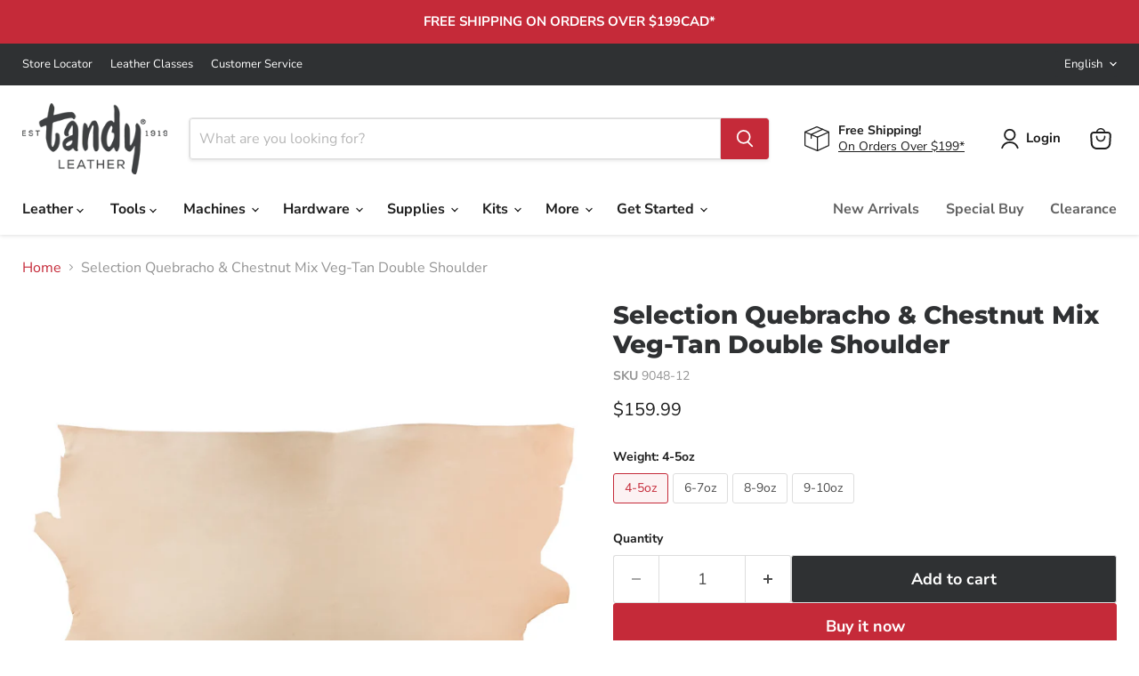

--- FILE ---
content_type: text/html; charset=utf-8
request_url: https://tandyleather.ca/collections/all/products/selection-veg-tan-double-shoulder-quebracho-chestnut-mix?view=recently-viewed
body_size: 1144
content:










  

  

  

  









<div
  class="productgrid--item  imagestyle--medium        product-recently-viewed-card    "
  data-product-item
  data-product-quickshop-url="/collections/all/products/selection-veg-tan-double-shoulder-quebracho-chestnut-mix"
  
    data-recently-viewed-card
  
>
  <div class="productitem" data-product-item-content>
    
    
    
    

    

    

    <div class="productitem__container">
      <div class="product-recently-viewed-card-time" data-product-handle="selection-veg-tan-double-shoulder-quebracho-chestnut-mix">
      <button
        class="product-recently-viewed-card-remove"
        aria-label="close"
        data-remove-recently-viewed
      >
        


                                                                        <svg class="icon-remove "    aria-hidden="true"    focusable="false"    role="presentation"    xmlns="http://www.w3.org/2000/svg" width="10" height="10" viewBox="0 0 10 10" xmlns="http://www.w3.org/2000/svg">      <path fill="currentColor" d="M6.08785659,5 L9.77469752,1.31315906 L8.68684094,0.225302476 L5,3.91214341 L1.31315906,0.225302476 L0.225302476,1.31315906 L3.91214341,5 L0.225302476,8.68684094 L1.31315906,9.77469752 L5,6.08785659 L8.68684094,9.77469752 L9.77469752,8.68684094 L6.08785659,5 Z"></path>    </svg>                                              

      </button>
    </div>

      <div class="productitem__image-container">
        <a
          class="productitem--image-link"
          href="/collections/all/products/selection-veg-tan-double-shoulder-quebracho-chestnut-mix"
          tabindex="-1"
          data-product-page-link
        >
          <figure
            class="productitem--image"
            data-product-item-image
            
          >
            
              
              

  
    <noscript data-rimg-noscript>
      <img
        
          src="//tandyleather.ca/cdn/shop/products/4cc71ae065261e2ffd373c6f3a102555cf0fa29c_512x512.jpg?v=1646238566"
        

        alt=""
        data-rimg="noscript"
        srcset="//tandyleather.ca/cdn/shop/products/4cc71ae065261e2ffd373c6f3a102555cf0fa29c_512x512.jpg?v=1646238566 1x, //tandyleather.ca/cdn/shop/products/4cc71ae065261e2ffd373c6f3a102555cf0fa29c_1024x1024.jpg?v=1646238566 2x, //tandyleather.ca/cdn/shop/products/4cc71ae065261e2ffd373c6f3a102555cf0fa29c_1536x1536.jpg?v=1646238566 3x, //tandyleather.ca/cdn/shop/products/4cc71ae065261e2ffd373c6f3a102555cf0fa29c_2048x2048.jpg?v=1646238566 4x"
        class="productitem--image-primary"
        
        
      >
    </noscript>
  

  <img
    
      src="//tandyleather.ca/cdn/shop/products/4cc71ae065261e2ffd373c6f3a102555cf0fa29c_512x512.jpg?v=1646238566"
    
    alt=""

    
      data-rimg="lazy"
      data-rimg-scale="1"
      data-rimg-template="//tandyleather.ca/cdn/shop/products/4cc71ae065261e2ffd373c6f3a102555cf0fa29c_{size}.jpg?v=1646238566"
      data-rimg-max="2500x2500"
      data-rimg-crop="false"
      
      srcset="data:image/svg+xml;utf8,<svg%20xmlns='http://www.w3.org/2000/svg'%20width='512'%20height='512'></svg>"
    

    class="productitem--image-primary"
    
    
  >



  <div data-rimg-canvas></div>


            

            



























  
  
  

  <span class="productitem__badge productitem__badge--sale"
    data-badge-sales
    style="display: none;"
  >
    <span data-badge-sales-range>
      
        Sale
      
    </span>
    <span data-badge-sales-single style="display: none;">
      
        Sale
      
    </span>
  </span>

            <span class="visually-hidden">Selection Quebracho & Chestnut Mix Veg-Tan Double Shoulder</span>
          </figure>
        </a>
      </div><div class="productitem--info">
        
          
        

        

        <h2 class="productitem--title">
          <a href="/collections/all/products/selection-veg-tan-double-shoulder-quebracho-chestnut-mix" data-product-page-link>
            Selection Quebracho & Chestnut Mix Veg-Tan Double Shoulder
          </a>
        </h2>

        
          
        

        
          






























<div class="price productitem__price ">
  
    <div
      class="price__compare-at "
      data-price-compare-container
    >

      
        <span class="money price__original" data-price-original></span>
      
    </div>


    
      
      <div class="price__compare-at--hidden" data-compare-price-range-hidden>
        
          <span class="visually-hidden">Original price</span>
          <span class="money price__compare-at--min" data-price-compare-min>
            $159.99
          </span>
          -
          <span class="visually-hidden">Original price</span>
          <span class="money price__compare-at--max" data-price-compare-max>
            $199.99
          </span>
        
      </div>
      <div class="price__compare-at--hidden" data-compare-price-hidden>
        <span class="visually-hidden">Original price</span>
        <span class="money price__compare-at--single" data-price-compare>
          
        </span>
      </div>
    
  

  <div class="price__current  " data-price-container>

    

    
      
      
        
          <span class="money price__current--min" data-price-min>$159.99</span>
          -
          <span class="money price__current--max" data-price-max>$199.99</span>
        
      
    
    
  </div>

  
    
    <div class="price__current--hidden" data-current-price-range-hidden>
      
        <span class="money price__current--min" data-price-min>$159.99</span>
        -
        <span class="money price__current--max" data-price-max>$199.99</span>
      
    </div>
    <div class="price__current--hidden" data-current-price-hidden>
      <span class="visually-hidden">Current price</span>
      <span class="money" data-price>
        $159.99
      </span>
    </div>
  

  
    
    
    
    

    <div
      class="
        productitem__unit-price
        hidden
      "
      data-unit-price
    >
      <span class="productitem__total-quantity" data-total-quantity></span> | <span class="productitem__unit-price--amount money" data-unit-price-amount></span> / <span class="productitem__unit-price--measure" data-unit-price-measure></span>
    </div>
  

  
</div>


        

        
          

          
            
          
        

        
          <div class="productitem--description">
            <p>Tandy Selection Veg-Tan is a collection of our highest quality A/B grade hides with tannages that have been specifically formulated for your end us...</p>

            
              <a
                href="/collections/all/products/selection-veg-tan-double-shoulder-quebracho-chestnut-mix"
                class="productitem--link"
                data-product-page-link
              >
                View full details
              </a>
            
          </div>
        
      </div>

      
    </div>
  </div>

  
</div>


--- FILE ---
content_type: text/css
request_url: https://tandyleather.ca/cdn/shop/t/141/compiled_assets/styles.css?v=10700
body_size: -180
content:
.beforeEmailSubmit>h2{font-weight:700;text-transform:none}.signupWrap{display:flex;flex-direction:column;justify-content:center;width:100%}.email{background-color:#d4d4d4;padding:20px 25px;display:flex;flex-direction:column;justify-content:center}.sms{background-color:#f7f7f7;padding:25px 40px}.emailButton{border:0;background:#c52a39;background-color:#c52a39;color:#fff;box-shadow:none;margin-left:8px;padding:14px 0;font-weight:800;font-size:14px;line-height:18px;text-align:center;width:135px;height:45px;border-radius:3px}.sms .topText{background-color:#c52a39;border-radius:13px;border:1px solid #c52a39;max-width:407px;margin-left:auto;margin-bottom:16px}.sms .topText h3,.sms .bottomText h3{padding:20px 16px;font-size:18px;line-height:26px;margin:0;text-transform:none}.sms .bottomText{background-color:#eee;border-radius:13px;border:1px solid #eee;margin-right:auto;margin-bottom:21px;width:14em}.sms .smsLegal{font-size:8px;line-height:14px;color:#4c4e56}.infoText{color:#333;font-size:13px;font-weight:400;line-height:16px;margin:14px 0 13px}.formFootnote{font-size:10px;margin:1em 0}.emailText{font-size:16px;line-height:24px;letter-spacing:.15px;border:none;flex-grow:2;height:45px;max-width:100%;padding-left:15px;border-radius:3px}.sms .topText h3{color:#fff}.emailFormWrap strong{margin-bottom:10px;display:inline-block}.infoText a{color:#c52a39}@media only screen and (min-width: 1024px){.email{padding:45px 150px}.signupWrap{flex-direction:row}.email,.sms{width:50%;padding:45px}}@media (max-width:767px){.form-section{position:relative}.form-section .emailText{width:100%;max-width:100%}.emailButton{position:absolute;right:0;max-width:max-content;padding:0 20px}}
/*# sourceMappingURL=/cdn/shop/t/141/compiled_assets/styles.css.map?v=10700 */


--- FILE ---
content_type: text/css
request_url: https://tandyleather.ca/cdn/shop/t/141/assets/custom.css?v=46012276256614449051734424768
body_size: 1411
content:
.veg-tan .down-arrow{display:flex;justify-content:center;margin-top:-16%;max-width:50%}.veg-tan .down-arrow img{width:6%}.veg-tan .home-section--title{font-size:1.875em;text-align:left}.veg-tan .tl-columns{display:grid;grid-auto-flow:column;grid-auto-column:1fr;gap:2em}.veg-tan .promo-block--header.pxu-lia-element{font-size:22px}.veg-tan .grades-icon{text-align:center}.veg-tan .grade-icon{width:100px}.veg-tan .tl-column-mid{border-left:1px solid;border-right:1px solid;padding:0 37px}.veg-tan .tan-img-1{width:78%}.veg-tan .tan-img-2,.veg-tan .tan-img-3{display:block;margin-bottom:.25rem;width:41%}.veg-tan .hide-cut{width:62%}.veg-tan .article-table .row{margin-left:0}.veg-tan .row{display:flex;margin-left:-20px;margin-right:-20px}.veg-tan .row .col-4{width:calc(100% / 3 - .1px);padding:0 20px 0 0}.veg-tan .weight--container p{line-height:1.2;width:99.65%}.veg-tan .row .col-6.icon-1,.veg-tan .row .col-6.icon-3{text-align:right}.veg-tan .row .col-6{width:50%;padding:0 20px}.veg-tan .icon-1 img{width:98px}.veg-tan .icon-2 img,.veg-tan .icon-3 img,.veg-tan .icon-4 img{width:75px}.veg-tan .weight-table{display:flex;justify-content:center;width:100%}.veg-tan .article-table table{margin-top:.3rem;width:100%}.veg-tan .article-table td{padding:0 16px 10px 0;border-bottom:1px solid}.veg-tan .article-table .ounce{font-size:1.25rem;line-height:1.5}.veg-tan .article-table .no-border{border-bottom:transparent}.veg-tan .article-table .right-table{padding-left:20px;margin-left:-5.26rem;border-left:1px solid}.veg-tan .article-table:before,.veg-tan .article-table:after{content:"";display:block;margin:0 auto;width:100%;border-bottom:1px solid}.veg-tan .col-first{margin-top:.3rem}@media (max-width: 1180px){.veg-tan .down-arrow{margin-top:-14%}}@media (max-width: 1024px){.veg-tan .down-arrow{margin-top:-12%}.veg-tan .col-first{margin-top:20px}.veg-tan .tan-img-1{width:100%}.veg-tan .tan-img-2,.veg-tan .tan-img-3{width:59%}.veg-tan .hide-cut{width:80%}.veg-tan .row .col-6.icon-left{padding-left:0}.veg-tan .article-table .row{flex-direction:column;align-items:center}.veg-tan .row-mobile{display:inline-flex;padding:0}.veg-tan .article-table .row{margin-left:-10px}.veg-tan .row .col-6.icon-1,.veg-tan .row .col-6.icon-3{margin-bottom:16px}.veg-tan .weight-table{padding-top:20px}}@media (max-width: 915px){.veg-tan .down-arrow{margin-top:-8%}}@media (max-width: 844px){.veg-tan .weight-icons{margin-left:-15px}}@media (max-width: 812px){.veg-tan .down-arrow{margin-top:-10%}.veg-tan .left-table{margin-right:30px}}@media (max-width: 768px){.veg-tan .pxs-image-with-text-subheading{font-size:.95em}.veg-tan section div.tl-columns{display:block}.veg-tan .tan-img-1{width:56%}.veg-tan .tan-img-2,.veg-tan .tan-img-3{width:28%}.veg-tan .hide-cut{width:48%}.veg-tan .hide-cut{display:block;margin:0 auto;width:48%}.veg-tan .tl-column-mid{border-left:none;border-right:none;padding:0}.veg-tan .tl-column-mid{padding:20px 0;border-top:1px solid #000;border-bottom:1px solid #000;border-left:none;border-right:none}.veg-tan .grades-icon{margin-bottom:20px}.veg-tan .tl-column-3{margin-top:20px}.veg-tan .article-table .col-4.right-table{padding-left:15px;margin-left:-1.26rem}.veg-tan .row .col-4{padding:0}.veg-tan .left-table{margin-right:19px}.veg-tan .article-table table{width:108%}.veg-tan .weight-icons{margin-left:12px}}@media (max-width: 736px){.veg-tan .left-table{margin-right:0}}@media (max-width: 720px){.veg-tan .weight-table{width:106%}}@media (max-width: 653px){.veg-tan .down-arrow{max-width:inherit}}@media (max-width: 540px){.veg-tan .weight-table{width:126%}.veg-tan .row .col-6.icon-1,.veg-tan .row .col-6.icon-2{margin-left:-38px}}@media (max-width: 414px){.veg-tan .down-arrow{margin-top:-20%}.veg-tan .weight-icons{display:inline-flex;align-items:center;margin-left:-15px}.veg-tan .tan-img-1{width:86%}.veg-tan .tan-img-2,.veg-tan .tan-img-3{width:46%}.veg-tan .hide-cut{width:68%}.veg-tan .left-table{margin-right:18px}.veg-tan .article-table table{width:112%}.veg-tan .weight-table{width:113%}.veg-tan .article-table .col-4.right-table{padding-left:12px}}@media (max-width: 390px){.veg-tan .row .col-4{padding-right:4px}.veg-tan .weight-table{width:122%}}@media (max-width: 360px){.veg-tan .promo-block--header.pxu-lia-element{font-size:21px}}.flex-section{display:flex;align-items:center;justify-content:space-between;margin-bottom:60px}@media screen and (max-width: 979px){.flex-section{flex-direction:column;justify-content:center;text-align:center}}.flex-section h2{max-width:100%;font-family:big-caslon-fb,serif;font-size:32px}.page-leather-buying-guide a.btn{font-size:18px;font-weight:400;text-transform:uppercase;letter-spacing:1px;display:inline-block;background-color:#c52a39;color:#fff;text-decoration:none;padding:15px 40px;transition:all .3s ease-in-out}.yt-container{display:flex;margin-left:-15px;margin-right:-15px;flex-wrap:wrap}@media (max-width: 719px){.yt-container{margin-left:0;margin-right:0}}.yt-container .yt-item{width:25%;padding:0 15px;margin-bottom:50px}@media (max-width: 799px){.yt-container .yt-item{width:50%}}@media (max-width: 399px){.yt-container .yt-item{width:100%}}.yt-container .yt-thumbnail{background-size:180%;background-position:center center;background-repeat:no-repeat;padding-bottom:100%;width:100%;position:relative}.yt-container .yt-thumbnail a{position:absolute;height:100%;width:100%;left:0;top:0}.yt-container .yt-thumbnail .thumb-overlay{position:absolute;left:0;top:0;width:100%;height:100%;z-index:1;background-color:#0000001a}.yt-container .yt-thumbnail .play{position:absolute;left:50%;top:50%;background-size:50%;background-repeat:no-repeat;width:91px;height:64px;opacity:.8;margin-top:-32px;margin-left:-15px;z-index:2}.yt-container .yt-thumbnail:hover .play{opacity:.9}.yt-container .yt-date{font-family:gill-sans-nova,sans-serif;font-size:12px;font-weight:600;text-transform:uppercase;color:#c52a39;margin-bottom:10px}.yt-container .yt-title{font-family:gill-sans-nova,sans-serif;font-size:20px;margin-top:10px;line-height:1.2}.play{background-image:url(/cdn/shop/t/88/assets/play.png?v=144781177249245755451684337146);width:91px;height:125px;opacity:.65;transition:opacity .3s ease-in-out}.blog-leathercraft-library #header-image{width:25%;background-position:center;background-size:cover}.blog-leathercraft-library figure.article-image{display:none}.template-collection figure.collection--image img{display:none}.newsletter-submit{color:#fff;border-color:#c52a39;background-color:#c52a39}.newsletter-success-button a,.newsletter-success-button a:hover{color:#fff}.page-leatherbound-legacy .article-row .article-header a{position:absolute;left:0;top:0;width:100%;height:100%}.page-leatherbound-legacy .article-row .article-header a .thumb-overlay{position:absolute;left:0;top:0;width:100%;height:100%;z-index:1;background-color:#0000001a}.page-leatherbound-legacy .article-row .article-header a .play{position:absolute;left:50%;top:50%;background-size:50%;background-repeat:no-repeat;width:91px;height:64px;opacity:.8;margin-top:-32px;margin-left:-15px;z-index:2}.page-leatherbound-legacy .play{background-image:url(//cdn.shopify.com/s/files/1/0063/5997/3970/t/119/assets/play.png?v=1646933385);width:91px;height:125px;opacity:.65;transition:opacity .3s ease-in-out}.page-leatherbound-legacy .article-subhead{color:#c52a39}.page-leatherbound-legacy .tl-explore-tandy-tv{margin-top:12px;margin-bottom:24px}.page-leatherbound-legacy .tandy-tv-row a{color:initial}.page-leatherbound-legacy .tl-center,.page-tandy-leather-classes h2{text-align:center}.page-leatherbound-legacy .row{display:flex;margin-left:-20px;margin-right:-20px}.page-leatherbound-legacy .custom-liquid--container .inner-content h2,.page-leatherbound-legacy .custom-liquid--container .inner-content h3,.page-leatherbound-legacy .custom-liquid--container .bottom-content{color:#fff}.page-leatherbound-legacy .row .col-6{width:50%;padding:0 20px}.page-leatherbound-legacy .bottom-content.col-6{display:flex;justify-content:center;padding:50px 40px;background-size:cover;background-repeat:no-repeat}.page-leatherbound-legacy .bottom-content a{color:#000!important;background:#fff;border:1px solid #fff}.page-leatherbound-legacy .bottom-content{display:flex;align-items:center;padding:50px 40px;background-size:cover;background-repeat:no-repeat}.page-leatherbound-legacy .rich-text-wide{max-width:53.125rem}.page-customer-service .rte table{overflow-wrap:break-word;white-space:initial}.page-customer-service .modal-body{overflow-y:clip!important}.page-customer-service .tl-center{text-align:center}.blog-tandy-blog #shopify-section-single-leathercraft-library #header,.blog-tandy-blog .tl-legal{display:none}.page-careers .pxs-image-with-text-wrapper{max-width:78%;margin:0 auto}.page-leather-together-foundation .promo-block--text{font-size:18px}.page-leather-together-foundation .rte a{color:initial}.page-leather-together-foundation .promo-grid--inner a.promo-block--content{min-height:500px}.tl-store-landing-page .page-content.rte{display:none}.tl-store-landing-page .row{display:flex;margin-left:-20px;margin-right:-20px}.tl-store-landing-page #landing-template .store-row .col-6{padding:0 20px;width:100%}.tl-store-landing-page #landing-template .land-meta{padding:0 20px 50px;width:100%;max-width:850px}.tl-store-landing-page #landing-template .land-meta>img{object-fit:contain;width:100%}.tl-store-landing-page #landing-template .store-header{display:flex}.tl-store-landing-page #landing-template .store-header img{object-fit:contain;padding:24px 15px;height:100px}.tl-store-landing-page #landing-template h1{margin:.67em 0 0}.tl-store-landing-page #landing-template .land-meta-container h2,.tl-store-landing-page #landing-template .store-details h2{font-family:big-caslon-fb,serif!important;font-size:20px;line-height:1.4}.tl-store-landing-page #landing-template h2{margin-top:.42em;color:#ccc}.tl-store-landing-page #landing-template .land-info-container{display:flex;align-items:flex-start;justify-content:flex-start;letter-spacing:1px}.tl-store-landing-page #landing-template .land-meta-container h3,.tl-store-landing-page #landing-template .store-details h3{font-size:12px;font-weight:600;color:#c52a39;text-transform:uppercase;margin-top:20px;margin-bottom:25px}.tl-store-landing-page #landing-template .land-info-container h3{font-size:17px;font-weight:600;margin-bottom:5px}.tl-store-landing-page #landing-template .land-meta-container h3{margin-top:10px}.tl-store-landing-page #landing-template .land-info-container p{font-size:17px;font-weight:300;line-height:1.4;margin-top:5px}.tl-store-landing-page #landing-template .tl-cta{display:flex;align-items:center}.tl-store-landing-page #landing-template .land-meta-container p,.tl-store-landing-page #landing-template .store-details p{font-size:17px}.tl-store-landing-page #landing-template .store-details{margin-bottom:60px}.tl-store-landing-page #landing-template .land-map p{margin:0;height:100%;width:100%}.tl-store-landing-page #landing-template .land-map iframe{height:100%;width:100%}@media (min-width: 500px){.tl-store-landing-page #landing-template .land-hours{margin-right:40px}}.site-footer-block-rich-text{width:calc(26% - 1rem)!important;padding-right:2em}.site-footer-information a,.site-footer-information a:hover{color:#000}@media screen and (min-width: 1080px){footer .pxs-image-with-text-heading{font-size:5.25em}}
/*# sourceMappingURL=/cdn/shop/t/141/assets/custom.css.map?v=46012276256614449051734424768 */


--- FILE ---
content_type: text/javascript; charset=utf-8
request_url: https://tandyleather.ca/products/selection-veg-tan-double-shoulder-quebracho-chestnut-mix.js
body_size: 1217
content:
{"id":6636792971395,"title":"Selection Quebracho \u0026 Chestnut Mix Veg-Tan Double Shoulder","handle":"selection-veg-tan-double-shoulder-quebracho-chestnut-mix","description":"\u003cp\u003e\u003cspan\u003eTandy Selection Veg-Tan is a collection of our highest quality A\/B grade hides with tannages that have been specifically formulated for your end use. \u003c\/span\u003e\u003cspan data-mce-fragment=\"1\"\u003eEach hide is hand-sorted to ensure you can find the highest quality hides in the consistent tannages you need. \u003c\/span\u003e\u003cspan\u003eWhether you are carving or dyeing your next project, Tandy Selection Hides are guaranteed to be the best quality with maximum workable space and minimal marks and defects. The Quebracho \u0026amp; Chestnut Mix tannage has great qualities for casing and tooling. \u003c\/span\u003e\u003ca href=\"\/pages\/the-tandy-veg-tan-difference\" title=\"Tandy Veg-Tan Difference\"\u003eLearn more\u003c\/a\u003e\u003cspan\u003e about our Veg-Tan options to find the best leather for your project.\u003c\/span\u003e\u003c\/p\u003e\n\u003cp\u003e\u003cstrong\u003eSpecifications\u003c\/strong\u003e\u003c\/p\u003e\n\u003cul class=\"ul1\"\u003e\n\u003cli\u003eWeight\/Thickness: 4 to 5 oz. (1.6 to 2.0 mm)\u003c\/li\u003e\n\u003cli\u003eWeight\/Thickness: 6 to 7 oz. (2.4 to 2.8 mm)\u003c\/li\u003e\n\u003cli\u003eWeight\/Thickness: 8 to 9 oz. (3.2 to 3.6 mm)\u003c\/li\u003e\n\u003cli\u003eWeight\/Thickness: 9 to 10 oz. (3.6 to 4.0 mm)\u003c\/li\u003e\n\u003cli class=\"li2\"\u003eAverage Size: 9 to 13 sq. ft. (0.84 to 1.21 sq. meters)\u003c\/li\u003e\n\u003cli class=\"li2\"\u003eTannage: \u003cspan data-mce-fragment=\"1\"\u003eQuebracho \u0026amp; Chestnut Mix Veg-Tan\u003c\/span\u003e\n\u003c\/li\u003e\n\u003cli class=\"li2\"\u003eColor: Natural\u003c\/li\u003e\n\u003c\/ul\u003e\n\u003cp\u003e\u003cimg src=\"https:\/\/cdn.shopify.com\/s\/files\/1\/0063\/5997\/3970\/files\/Tandy_HideGuide-DoubleShoulder.jpg?v=1591134826\"\u003e\u003c\/p\u003e","published_at":"2021-09-15T13:59:10-05:00","created_at":"2021-09-15T13:59:10-05:00","vendor":"Tandy Leather","type":"Leather","tags":["Cut_Shoulder","Finish_Natural","Heavyweight","Leather Type_Cowhide","Tannage_Veg-Tan","Weight_1 - 3 oz","Weight_3 - 6 oz","Weight_6 - 9 oz","Weight_9+ oz"],"price":15999,"price_min":15999,"price_max":19999,"available":true,"price_varies":true,"compare_at_price":null,"compare_at_price_min":0,"compare_at_price_max":0,"compare_at_price_varies":false,"variants":[{"id":39518964220035,"title":"4-5oz","option1":"4-5oz","option2":null,"option3":null,"sku":"9048-12","requires_shipping":true,"taxable":true,"featured_image":{"id":28395529732227,"product_id":6636792971395,"position":1,"created_at":"2021-09-15T14:20:05-05:00","updated_at":"2022-03-02T10:29:26-06:00","alt":null,"width":2500,"height":2500,"src":"https:\/\/cdn.shopify.com\/s\/files\/1\/0335\/4666\/6115\/products\/4cc71ae065261e2ffd373c6f3a102555cf0fa29c.jpg?v=1646238566","variant_ids":[39518964220035,39518964252803,39518964285571,39518964318339]},"available":true,"name":"Selection Quebracho \u0026 Chestnut Mix Veg-Tan Double Shoulder - 4-5oz","public_title":"4-5oz","options":["4-5oz"],"price":15999,"weight":2722,"compare_at_price":null,"inventory_management":"shopify","barcode":"0098834030409","featured_media":{"alt":null,"id":20660666105987,"position":1,"preview_image":{"aspect_ratio":1.0,"height":2500,"width":2500,"src":"https:\/\/cdn.shopify.com\/s\/files\/1\/0335\/4666\/6115\/products\/4cc71ae065261e2ffd373c6f3a102555cf0fa29c.jpg?v=1646238566"}},"quantity_rule":{"min":1,"max":null,"increment":1},"quantity_price_breaks":[],"requires_selling_plan":false,"selling_plan_allocations":[]},{"id":39518964318339,"title":"6-7oz","option1":"6-7oz","option2":null,"option3":null,"sku":"9050-12","requires_shipping":true,"taxable":true,"featured_image":{"id":28395529732227,"product_id":6636792971395,"position":1,"created_at":"2021-09-15T14:20:05-05:00","updated_at":"2022-03-02T10:29:26-06:00","alt":null,"width":2500,"height":2500,"src":"https:\/\/cdn.shopify.com\/s\/files\/1\/0335\/4666\/6115\/products\/4cc71ae065261e2ffd373c6f3a102555cf0fa29c.jpg?v=1646238566","variant_ids":[39518964220035,39518964252803,39518964285571,39518964318339]},"available":true,"name":"Selection Quebracho \u0026 Chestnut Mix Veg-Tan Double Shoulder - 6-7oz","public_title":"6-7oz","options":["6-7oz"],"price":15999,"weight":2551,"compare_at_price":null,"inventory_management":"shopify","barcode":"0098834030423","featured_media":{"alt":null,"id":20660666105987,"position":1,"preview_image":{"aspect_ratio":1.0,"height":2500,"width":2500,"src":"https:\/\/cdn.shopify.com\/s\/files\/1\/0335\/4666\/6115\/products\/4cc71ae065261e2ffd373c6f3a102555cf0fa29c.jpg?v=1646238566"}},"quantity_rule":{"min":1,"max":null,"increment":1},"quantity_price_breaks":[],"requires_selling_plan":false,"selling_plan_allocations":[]},{"id":39518964252803,"title":"8-9oz","option1":"8-9oz","option2":null,"option3":null,"sku":"9052-72","requires_shipping":true,"taxable":true,"featured_image":{"id":28395529732227,"product_id":6636792971395,"position":1,"created_at":"2021-09-15T14:20:05-05:00","updated_at":"2022-03-02T10:29:26-06:00","alt":null,"width":2500,"height":2500,"src":"https:\/\/cdn.shopify.com\/s\/files\/1\/0335\/4666\/6115\/products\/4cc71ae065261e2ffd373c6f3a102555cf0fa29c.jpg?v=1646238566","variant_ids":[39518964220035,39518964252803,39518964285571,39518964318339]},"available":true,"name":"Selection Quebracho \u0026 Chestnut Mix Veg-Tan Double Shoulder - 8-9oz","public_title":"8-9oz","options":["8-9oz"],"price":18999,"weight":4536,"compare_at_price":null,"inventory_management":"shopify","barcode":"0098834029045","featured_media":{"alt":null,"id":20660666105987,"position":1,"preview_image":{"aspect_ratio":1.0,"height":2500,"width":2500,"src":"https:\/\/cdn.shopify.com\/s\/files\/1\/0335\/4666\/6115\/products\/4cc71ae065261e2ffd373c6f3a102555cf0fa29c.jpg?v=1646238566"}},"quantity_rule":{"min":1,"max":null,"increment":1},"quantity_price_breaks":[],"requires_selling_plan":false,"selling_plan_allocations":[]},{"id":39518964285571,"title":"9-10oz","option1":"9-10oz","option2":null,"option3":null,"sku":"9053-12","requires_shipping":true,"taxable":true,"featured_image":{"id":28395529732227,"product_id":6636792971395,"position":1,"created_at":"2021-09-15T14:20:05-05:00","updated_at":"2022-03-02T10:29:26-06:00","alt":null,"width":2500,"height":2500,"src":"https:\/\/cdn.shopify.com\/s\/files\/1\/0335\/4666\/6115\/products\/4cc71ae065261e2ffd373c6f3a102555cf0fa29c.jpg?v=1646238566","variant_ids":[39518964220035,39518964252803,39518964285571,39518964318339]},"available":true,"name":"Selection Quebracho \u0026 Chestnut Mix Veg-Tan Double Shoulder - 9-10oz","public_title":"9-10oz","options":["9-10oz"],"price":19999,"weight":2722,"compare_at_price":null,"inventory_management":"shopify","barcode":"0098834030478","featured_media":{"alt":null,"id":20660666105987,"position":1,"preview_image":{"aspect_ratio":1.0,"height":2500,"width":2500,"src":"https:\/\/cdn.shopify.com\/s\/files\/1\/0335\/4666\/6115\/products\/4cc71ae065261e2ffd373c6f3a102555cf0fa29c.jpg?v=1646238566"}},"quantity_rule":{"min":1,"max":null,"increment":1},"quantity_price_breaks":[],"requires_selling_plan":false,"selling_plan_allocations":[]}],"images":["\/\/cdn.shopify.com\/s\/files\/1\/0335\/4666\/6115\/products\/4cc71ae065261e2ffd373c6f3a102555cf0fa29c.jpg?v=1646238566"],"featured_image":"\/\/cdn.shopify.com\/s\/files\/1\/0335\/4666\/6115\/products\/4cc71ae065261e2ffd373c6f3a102555cf0fa29c.jpg?v=1646238566","options":[{"name":"Weight","position":1,"values":["4-5oz","6-7oz","8-9oz","9-10oz"]}],"url":"\/products\/selection-veg-tan-double-shoulder-quebracho-chestnut-mix","media":[{"alt":null,"id":20660666105987,"position":1,"preview_image":{"aspect_ratio":1.0,"height":2500,"width":2500,"src":"https:\/\/cdn.shopify.com\/s\/files\/1\/0335\/4666\/6115\/products\/4cc71ae065261e2ffd373c6f3a102555cf0fa29c.jpg?v=1646238566"},"aspect_ratio":1.0,"height":2500,"media_type":"image","src":"https:\/\/cdn.shopify.com\/s\/files\/1\/0335\/4666\/6115\/products\/4cc71ae065261e2ffd373c6f3a102555cf0fa29c.jpg?v=1646238566","width":2500}],"requires_selling_plan":false,"selling_plan_groups":[]}